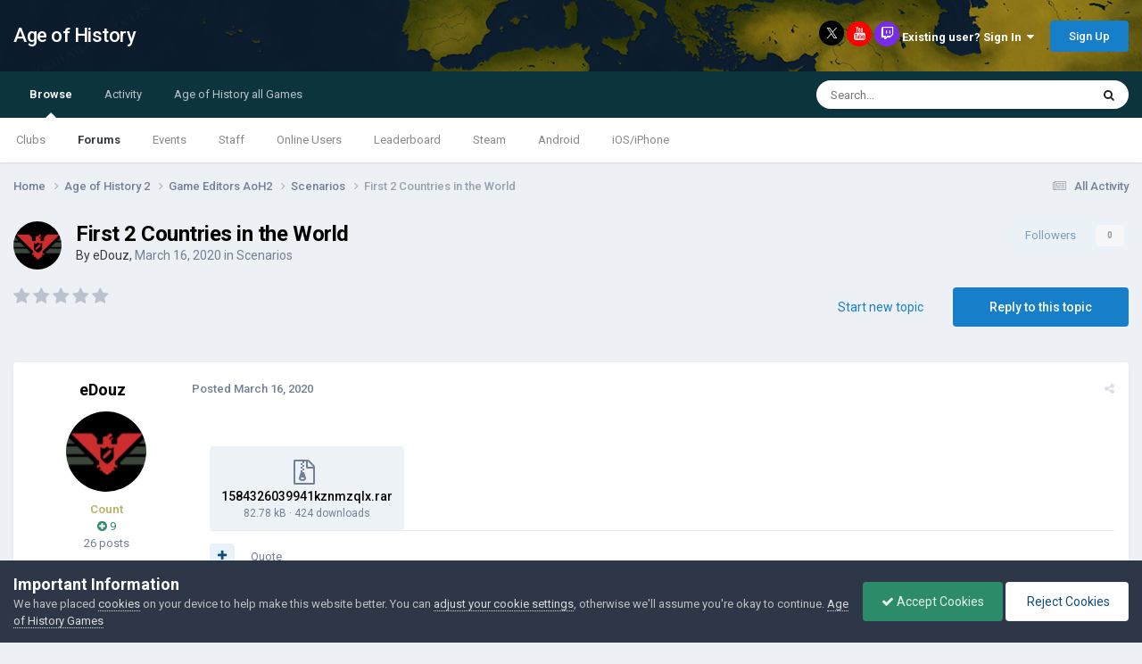

--- FILE ---
content_type: text/html; charset=utf-8
request_url: https://www.google.com/recaptcha/api2/aframe
body_size: 269
content:
<!DOCTYPE HTML><html><head><meta http-equiv="content-type" content="text/html; charset=UTF-8"></head><body><script nonce="7NXH9qoNwqt_jSIdyBF1zQ">/** Anti-fraud and anti-abuse applications only. See google.com/recaptcha */ try{var clients={'sodar':'https://pagead2.googlesyndication.com/pagead/sodar?'};window.addEventListener("message",function(a){try{if(a.source===window.parent){var b=JSON.parse(a.data);var c=clients[b['id']];if(c){var d=document.createElement('img');d.src=c+b['params']+'&rc='+(localStorage.getItem("rc::a")?sessionStorage.getItem("rc::b"):"");window.document.body.appendChild(d);sessionStorage.setItem("rc::e",parseInt(sessionStorage.getItem("rc::e")||0)+1);localStorage.setItem("rc::h",'1768509726732');}}}catch(b){}});window.parent.postMessage("_grecaptcha_ready", "*");}catch(b){}</script></body></html>